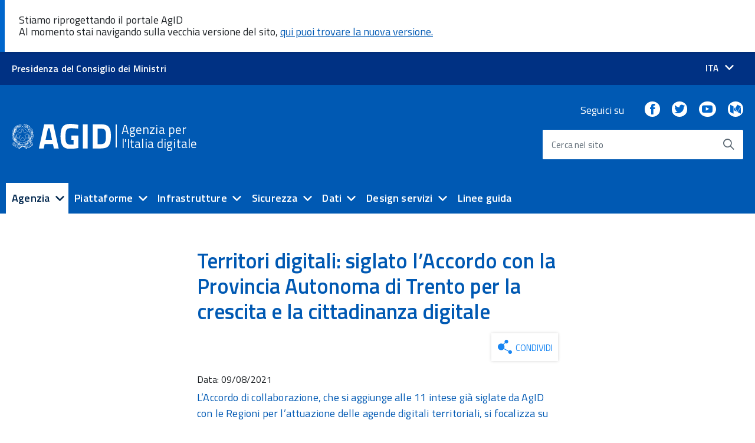

--- FILE ---
content_type: text/html; charset=UTF-8
request_url: https://www.agid.gov.it/it/agenzia/stampa-e-comunicazione/notizie/2021/08/09/territori-digitali-siglato-laccordo-provincia-autonoma-trento-crescita-cittadinanza
body_size: 47955
content:
<!DOCTYPE html>
<!--[if IE 8]>
<html class="no-js ie89 ie8 " lang="it"
      dir="ltr" prefix="og: http://ogp.me/ns#">
<![endif]-->
<!--[if IE 9]>
<html class="no-js ie89 ie9 " lang="it"
      dir="ltr" prefix="og: http://ogp.me/ns#">
<![endif]-->
<!--[if (gte IE 9)|!(IE)]><!-->
<html class="no-js " lang="it"
      dir="ltr" prefix="og: http://ogp.me/ns#">
<!--<![endif]-->
  <head>
    <meta charset="utf-8" />
<meta name="title" content="Territori digitali: siglato l’Accordo con la Provincia Autonoma di Trento per la crescita e la cittadinanza digitale | Agenzia per l&#039;Italia digitale" />
<link rel="canonical" href="https://www.agid.gov.it/it/agenzia/stampa-e-comunicazione/notizie/2021/08/09/territori-digitali-siglato-laccordo-provincia-autonoma-trento-crescita-cittadinanza" />
<meta name="description" content="L’Accordo, firmato il 5 agosto 2021 tra AgID e Provincia Autonoma di Trento, punta all’attuazione di sette interventi strategici finalizzati ad accelerare i processi di trasformazione digitale avviati dalla Provincia e a favorire un modello innovativo di pubblica amministrazione territoriale che semplifichi la relazione con i cittadini e le imprese e gli scambi tra le Amministrazioni.

 " />
<meta name="Generator" content="Drupal 8 (https://www.drupal.org)" />
<meta name="MobileOptimized" content="width" />
<meta name="HandheldFriendly" content="true" />
<meta name="viewport" content="width=device-width, initial-scale=1.0" />
<link rel="alternate" hreflang="it" href="https://www.agid.gov.it/it/agenzia/stampa-e-comunicazione/notizie/2021/08/09/territori-digitali-siglato-laccordo-provincia-autonoma-trento-crescita-cittadinanza" />
<link rel="revision" href="/it/agenzia/stampa-e-comunicazione/notizie/2021/08/09/territori-digitali-siglato-laccordo-provincia-autonoma-trento-crescita-cittadinanza" />

    <meta http-equiv="x-ua-compatible" content="ie=edge">
    <title>Territori digitali: siglato l’Accordo con la Provincia Autonoma di Trento per la crescita e la cittadinanza digitale | Agenzia per l&#039;Italia digitale</title>
    <link rel="stylesheet" href="/sites/default/files/css/css___AqaSq5Etb4iq78IjzJPHOYBvhqMXDstJIPXLfI038.css?sz0vcc" media="all" />
<link rel="stylesheet" href="//fonts.googleapis.com/css?family=Titillium+Web:300,400,400i,600,700" media="all" />
<link rel="stylesheet" href="/sites/default/files/css/css_4GZB5TlV2Lqz5nZ-jKxatTY-owqpfILVz1WBKSAvj74.css?sz0vcc" media="all" />

    
<!--[if lte IE 8]>
<script src="/sites/default/files/js/js_VtafjXmRvoUgAzqzYTA3Wrjkx9wcWhjP0G4ZnnqRamA.js"></script>
<![endif]-->
<script src="/themes/custom/italiagov/build/vendor/modernizr.js?v=3.3.1"></script>

    <link rel="apple-touch-icon" sizes="180x180" href="/themes/custom/agid/icons/apple-touch-icon.png">
    <link rel="icon" type="image/png" sizes="32x32" href="/themes/custom/agid/icons/favicon-32x32.png">
    <link rel="icon" type="image/png" sizes="16x16" href="/themes/custom/agid/icons/favicon-16x16.png">
    <link rel="manifest" href="/themes/custom/agid/icons/site.webmanifest">
    <link rel="mask-icon" href="/themes/custom/agid/icons/safari-pinned-tab.svg" color="#0066cc">
    <link rel="shortcut icon" href="/themes/custom/agid/icons/favicon.ico">
    <meta name="apple-mobile-web-app-title" content="Agenzia per l'Italia Digitale">
    <meta name="application-name" content="Agenzia per l'Italia Digitale">
    <meta name="msapplication-TileColor" content="#ffffff">
    <meta name="msapplication-config" content="/themes/custom/agid/icons/browserconfig.xml">
    <meta name="theme-color" content="#0066cc">
    <meta name="google-site-verification" content="iW7WdbA57KfbeoK_JnBaDT9oRz44ySgVaLaI_xi02Co" />
  </head>
  <body  class="t-Pac iwt-italiagov not-front-page">

    
      <div class="dialog-off-canvas-main-canvas" data-off-canvas-main-canvas>
    <ul class="Skiplinks js-fr-bypasslinks u-hiddenPrint">
  <li>
    <a href="#main">Go to main content</a>
  </li>
  <li>
    <a aria-controls="OffcanvasMenu" aria-label="Go to site navigation"
       class="js-fr-offcanvas-open" href="#OffcanvasMenu"
       title="Use this link to go to the main site navigation">Go to site navigation</a>
  </li>
</ul>

<div class="layout-container">

  <header class="Header u-hiddenPrint">

          <div class="Header-banner">
        <div class="u-layoutCenter u-layout-wide u-layout-r-withGutter">
          <div class="Header-owner">
                          <a href="http://www.governo.it/" target="_blank">
                <span>Presidenza del Consiglio dei Ministri</span>
              </a>
                              





<div class="language-switcher-language-url Header-languages" id="block-agid-languageswitcher" role="navigation" aria-labelledby="block-agid-languageswitcher-btn">
  
              <button aria-label="Seleziona la lingua" aria-controls="languages" aria-haspopup="true" class="Header-language u-border-none u-zindex-max u-inlineBlock"
         data-menu-trigger="languages"
         id="block-agid-languageswitcher-btn">
        <span class="u-hiddenVisually">Lingua attiva:</span>
        <span>ITA</span>
        <span class="Icon Icon-expand u-padding-left-xs"></span>
      </button>
    
    


<div id="languages" data-menu="" class="Dropdown-menu Header-language-other u-jsVisibilityHidden u-nojsDisplayNone" role="menu" aria-hidden="true">
    <span class="Icon-drop-down Dropdown-arrow u-color-white"></span>
    <ul><li class="en menuitem"><a href="/en" class="language-link u-padding-r-all" hreflang="en" data-drupal-link-system-path="&lt;front&gt;"><span lang="en">English</span></a></li></ul>
  </div>

  </div>
<div class="u-md-hidden u-lg-hidden u-border-right-xxs u-margin-right-xs u-padding-right-xs u-alignMiddle slim-header--toggle">
  <a class="js-fr-offcanvas-open u-block" href="#slim-menu" aria-controls="slim-menu"  aria-label="apri menu" title="apri menu">
    <img src="[data-uri]" alt="Menu toggle">
  </a>
</div>

<nav aria-labelledby="block-slimheadermenu-menu" id="block-slimheadermenu" class="slim-header--menu" data-rel=".Offcanvas--left" role="navigation">
            
  <h2 class="visually-hidden" id="block-slimheadermenu-menu">Slim Header Menu</h2>
  

        
  </nav>

<section class="Offcanvas Offcanvas--left Offcanvas--modal js-fr-offcanvas u-jsVisibilityHidden u-nojsDisplayNone u-hiddenPrint" id="slim-menu" aria-labelledby="slim-menu-title">
  <h2 id="slim-menu-title" class="u-hiddenVisually">Menu di navigazione</h2>
  <div class="Offcanvas-content u-background-white">
    <div class="Offcanvas-toggleContainer u-background-70 u-jsHidden">
      <a class="Hamburger-toggleContainer u-block u-color-white u-padding-bottom-xxl u-padding-left-s u-padding-top-xxl js-fr-offcanvas-close" aria-controls="menu" aria-label="esci dal menu" title="esci dal menu" href="#">
        <span class="Hamburger-toggle is-active" aria-hidden="true"></span>
      </a>
    </div>
    <nav aria-labelledby="slim-menu-title">
      <ul class="Linklist Linklist--padded Treeview Treeview--default js-Treeview u-text-r-xs" aria-labelledby="slim-menu-title">
        
      </ul>

    </nav>
  </div>
</section>

  
          </div>
        </div>
      </div>
    
    <div class="Header-navbar">
      <div class="u-layout-wide Grid Grid--alignMiddle u-layoutCenter u-layout-r-withGutter">

                                    <div class="Header-agid Grid-cell u-size2of3 u-sm-size1of2 u-md-size1of2 u-lg-size1of2" aria-hidden="true">
      <a href="/it" class="u-text-r-m" title="Home" rel="home">
        <img class="Logo-img" src="/themes/custom/agid/logo.svg" alt="Agenzia per l&#039;Italia digitale logo" />
        <span class="separator"></span>
        <span class="Site-name">Agenzia per l&#039;Italia digitale</span>
      </a>
  </div>
      
  
        
                <div class="Header-searchTrigger Grid-cell">
          <button aria-controls="header-search" aria-hidden="false" aria-label="Enable the search form"
                  class="js-Header-search-trigger Icon Icon-search Icon--rotated" title="Enable the search form">
          </button>
          <button aria-controls="header-search" aria-hidden="true" aria-label="Disable the search form"
                  class="js-Header-search-trigger Icon Icon-close u-hidden" title="Disable the search form">
          </button>
        </div>

                          <div class="Header-utils">
                          
  <div class="Header-social Headroom-hideme">

        
          <p>Seguici su</p>
        

        <ul class="Header-socialIcons">
                          <li>
              <a href="https://www.facebook.com/AgIDGovIT/">
                <span class="Icon Icon-facebook"></span>
                <span class="u-hiddenVisually">Facebook</span>
              </a>
            </li>
                                    <li>
              <a href="https://twitter.com/AgidGov">
                <span class="Icon Icon-twitter"></span>
                <span class="u-hiddenVisually">Twitter</span>
              </a>
            </li>
                                    <li>
              <a href="https://www.youtube.com/channel/UCxJmOWf__YcLgB19gy5dGQQ">
                <span class="Icon Icon-youtube"></span>
                <span class="u-hiddenVisually">Youtube</span>
              </a>
            </li>
                                                  <li>
              <a href="https://medium.com/@AgidGov">
                <span class="Icon Icon-medium"></span>
                <span class="u-hiddenVisually">Medium</span>
              </a>
            </li>
                    </ul>

  </div>

                                      <div id="header-search" class="Header-search">
                      <div id="block-simplefulltextsearchblock">
  
    
      <form action="/it/search" method="get" accept-charset="UTF-8" class="Form"
      role="search" aria-labelledby="edit-search_api_fulltext-label-696cd19c62fd7">
  <div
    class="Form-field Form-field--withPlaceholder Grid u-background-white u-text-r-xs u-borderRadius-s">
    <input title="Enter the terms to search."
           data-drupal-selector="edit-search_api_fulltext" type="search"
           id="edit-search_api_fulltext-696cd19c62fd7" name="search_api_fulltext" value=""
           required="" autocomplete="off"
           class="form-search Form-input Form-input--ultraLean Grid-cell u-sizeFill u-color-black u-text-r-xs u-borderRadius-s"
    >
    <label class="Form-label u-color-grey-50 u-text-r-xxs"
           for="edit-search_api_fulltext-696cd19c62fd7" id="edit-search_api_fulltext-label-696cd19c62fd7">
      Cerca nel sito
    </label>

    <button data-twig-context="search_block_form"
            data-drupal-selector="edit-submit" type="submit" id="edit-submit-696cd19c62fd7"
            value="Cerca"
            class="button js-form-submit form-submit Grid-cell u-sizeFit Icon-search Icon--rotated  u-color-grey-50 u-padding-all-s u-textWeight-700">
      <span class="u-hiddenVisually">Start the search</span></button>
  </div>
</form>

  </div>

  
              </div>
                      </div>
        

                <div class="Header-toggle Grid-cell">
          <a class="Hamburger-toggleContainer js-fr-offcanvas-open u-nojsDisplayInlineBlock u-lg-hidden u-md-hidden"
             aria-controls="OffcanvasMenu" aria-label="Accedi al menu"
             href="#OffcanvasMenu" title="Accedi al menu">
            <span class="Hamburger-toggle" role="presentation"></span>
            <span class="Header-toggleText" role="presentation">Menu</span>
          </a>
        </div>

      </div>
    </div>

    <div class="Megamenu-wrapper u-textCenter u-hidden u-sm-hidden u-md-block u-lg-block">
      <div class="u-layout-wide u-layoutCenter">
        <nav class="Megamenu Megamenu--default js-megamenu" data-rel=".Offcanvas--right .Treeview" data-placement="bottom" aria-label="Main menu"></nav>
      </div>
    </div>

            
    
  </header>

      <section class="Offcanvas Offcanvas--right Offcanvas--modal js-fr-offcanvas u-jsVisibilityHidden u-nojsDisplayNone u-hiddenPrint" id="OffcanvasMenu" aria-hidden="true" aria-labelledby="block-agid-mainnavigation-menu">
  
<h2 id="block-agid-mainnavigation-menu" class="u-hiddenVisually">
  Main navigation
</h2>


<div class="Offcanvas-content u-background-white">

  <div class="Offcanvas-toggleContainer u-background-70 u-jsHidden">
    <a class="Hamburger-toggleContainer u-block u-color-white u-padding-bottom-xxl u-padding-left-s u-padding-top-xxl js-fr-offcanvas-close"
       aria-controls="OffcanvasMenu" aria-label="Exit from navigation"
       title="Exit from navigation">
      <span class="Hamburger-toggle is-active" aria-hidden="true"></span>
    </a>
  </div>

  <nav aria-labelledby="block-agid-mainnavigation-menu" id="block-agid-mainnavigation">
              

              <ul class="Linklist Linklist--padded Treeview Treeview--default js-Treeview u-text-r-xs" aria-label="">
              <li aria-selected="false">
                                          <a href="/it/agenzia" data-drupal-link-system-path="agenzia">Agenzia</a>
                                                <ul aria-label=Agenzia links>
              <li aria-selected="false">
                                          <a href="/it/agenzia/chi-siamo" data-drupal-link-system-path="node/1856">Chi siamo</a>
                              </li>
          <li aria-selected="false">
                                          <a href="/it/agenzia/organi" data-drupal-link-system-path="node/1628">Organi</a>
                              </li>
          <li aria-selected="false">
                                          <a href="/it/agenzia/competenze-funzioni" data-drupal-link-system-path="node/1481">Competenze e funzioni</a>
                              </li>
          <li aria-selected="false">
                                          <a href="/it/agenzia/comitato-unico-garanzia" data-drupal-link-system-path="node/101127">Comitato Unico di Garanzia</a>
                              </li>
          <li aria-selected="false">
                                          <a href="/it/agenzia/strategia-quadro-normativo" data-drupal-link-system-path="node/1746">Strategia e quadro normativo</a>
                              </li>
          <li aria-selected="false">
                                          <a href="/it/agenzia/piano-triennale" data-drupal-link-system-path="node/100054">Piano triennale ICT</a>
                              </li>
          <li aria-selected="false">
                                          <a href="/it/agenzia/attuazione-misure-pnrr" data-drupal-link-system-path="node/103774">Attuazione Misure PNRR</a>
                              </li>
          <li aria-selected="false">
                                          <a href="/it/agenzia/progetti-pon-governance" data-drupal-link-system-path="node/101162">Progetti PON Governance</a>
                              </li>
          <li aria-selected="false">
                                          <a href="/it/agenzia/responsabile-transizione-digitale" data-drupal-link-system-path="node/100369">Responsabile per la transizione al digitale</a>
                              </li>
          <li aria-selected="false">
                                          <a href="/it/agenzia/difensore-civico-per-il-digitale" data-drupal-link-system-path="node/1719">Difensore civico per il digitale</a>
                              </li>
          <li aria-selected="false">
                                          <a href="/it/agenzia/vigilanza" data-drupal-link-system-path="node/40052">Vigilanza</a>
                              </li>
          <li aria-selected="false">
                                          <a href="/it/agenzia/vigilanza-controllo-obblighi-transizione-digitale" data-drupal-link-system-path="node/103707">Vigilanza e controllo obblighi transizione digitale</a>
                              </li>
          <li aria-selected="false">
                                          <a href="/it/agenzia/competenze-e-funzioni/monitoraggio-contratti" title="Monitoraggio contratti" data-drupal-link-system-path="node/1637">Monitoraggio contratti</a>
                              </li>
          <li aria-selected="false">
                                          <a href="/it/agenzia/competenze-e-funzioni/valutazioni-pareri" title="Valutazione e pareri" data-drupal-link-system-path="node/1484">Pareri</a>
                              </li>
          <li aria-selected="false">
                                          <a href="/it/agenzia/appalti-innovativi" data-drupal-link-system-path="node/101120">Appalti innovativi</a>
                              </li>
          <li aria-selected="false">
                                          <a href="/it/agenzia/programmi-nazionali" data-drupal-link-system-path="node/1857">Programmi nazionali</a>
                              </li>
          <li aria-selected="false">
                                          <a href="/it/agenzia/attivita-internazionali" data-drupal-link-system-path="node/1483">Attività internazionali</a>
                              </li>
          <li aria-selected="false">
                                          <a href="/it/agenzia/competenze-digitali" data-drupal-link-system-path="node/1828">Competenze digitali</a>
                              </li>
          <li aria-selected="false">
                                          <a href="/it/agenzia/il-supporto-pa" data-drupal-link-system-path="node/101443">Il supporto alle PA</a>
                              </li>
          <li aria-selected="false">
                                          <a href="/it/agenzia/stampa-e-comunicazione" data-drupal-link-system-path="node/1627">Comunicazione e relazioni esterne</a>
                              </li>
        </ul>
  
              </li>
          <li aria-selected="false">
                                          <a href="/it/piattaforme" data-drupal-link-system-path="piattaforme">Piattaforme</a>
                                                <ul aria-label=Piattaforme links>
              <li aria-selected="false">
                                          <a href="/it/piattaforme/spid" data-drupal-link-system-path="node/1791">SPID</a>
                              </li>
          <li aria-selected="false">
                                          <a href="/it/piattaforme/inad" data-drupal-link-system-path="node/104014">INAD</a>
                              </li>
          <li aria-selected="false">
                                          <a href="/it/piattaforme/siope" data-drupal-link-system-path="node/1744">SIOPE</a>
                              </li>
          <li aria-selected="false">
                                          <a href="/it/piattaforme/eidas" data-drupal-link-system-path="node/1810">eIDAS</a>
                              </li>
          <li aria-selected="false">
                                          <a href="/it/piattaforme/nodo-eidas-italiano" data-drupal-link-system-path="node/1811">Nodo eIDAS italiano</a>
                              </li>
          <li aria-selected="false">
                                          <a href="/it/piattaforme/firma-elettronica-qualificata" data-drupal-link-system-path="node/1740">Servizi fiduciari qualificati</a>
                              </li>
          <li aria-selected="false">
                                          <a href="/it/piattaforme/registrazione-al-dominio-govit" title="Registrazione al dominio “.gov.it”" data-drupal-link-system-path="node/1784">Registrazione al dominio “.gov.it”</a>
                              </li>
          <li aria-selected="false">
                                          <a href="/it/piattaforme/procurement" title="E-Procurement" data-drupal-link-system-path="node/1812">E-Procurement</a>
                              </li>
          <li aria-selected="false">
                                          <a href="/it/piattaforme/posta-elettronica-certificata" data-drupal-link-system-path="node/1751">Posta elettronica certificata</a>
                              </li>
          <li aria-selected="false">
                                          <a href="/it/piattaforme/carta-nazionale-servizi" data-drupal-link-system-path="node/1739">Carta Nazionale dei Servizi</a>
                              </li>
          <li aria-selected="false">
                                          <a href="/it/piattaforme/fatturazione-elettronica" data-drupal-link-system-path="node/1752">Fatturazione elettronica</a>
                              </li>
          <li aria-selected="false">
                                          <a href="/it/piattaforme/sanita-digitale" data-drupal-link-system-path="node/1776">Sanità digitale</a>
                              </li>
          <li aria-selected="false">
                                          <a href="/it/piattaforme/anagrafe-nazionale-popolazione-residente" data-drupal-link-system-path="node/1768">Anagrafe Nazionale Popolazione Residente</a>
                              </li>
          <li aria-selected="false">
                                          <a href="/it/piattaforme/sistema-gestione-procedimenti-amministrativi" data-drupal-link-system-path="node/1750">Sistema di Gestione dei Procedimenti Amministrativi</a>
                              </li>
          <li aria-selected="false">
                                          <a href="/it/piattaforme/conservazione" data-drupal-link-system-path="node/1758">Conservazione</a>
                              </li>
        </ul>
  
              </li>
          <li aria-selected="false">
                                          <a href="/it/infrastrutture" data-drupal-link-system-path="infrastrutture">Infrastrutture</a>
                                                <ul aria-label=Infrastrutture links>
              <li aria-selected="false">
                                          <a href="/it/infrastrutture/cloud-pa" data-drupal-link-system-path="node/1763">Cloud della PA</a>
                              </li>
          <li aria-selected="false">
                                          <a href="/it/infrastrutture/razionalizzazione-del-patrimonio-ict" data-drupal-link-system-path="node/1769">Razionalizzazione del patrimonio ICT</a>
                              </li>
          <li aria-selected="false">
                                          <a href="/it/infrastrutture/sistema-pubblico-connettivita" data-drupal-link-system-path="node/1721">Sistema Pubblico di Connettività</a>
                              </li>
        </ul>
  
              </li>
          <li aria-selected="false">
                                          <a href="/it/sicurezza" data-drupal-link-system-path="sicurezza">Sicurezza</a>
                                                <ul aria-label=Sicurezza links>
              <li aria-selected="false">
                                          <a href="/it/sicurezza/misure-minime-sicurezza-ict" data-drupal-link-system-path="node/1686">Misure minime di sicurezza ICT</a>
                              </li>
          <li aria-selected="false">
                                          <a href="/it/sicurezza/cert-agid" data-drupal-link-system-path="node/1762">CERT-AgID</a>
                              </li>
          <li aria-selected="false">
                                          <a href="/it/sicurezza/tls-e-cipher-suite" data-drupal-link-system-path="node/103106">Raccomandazioni AGID - TLS e Cipher Suite</a>
                              </li>
          <li aria-selected="false">
                                          <a href="/it/sicurezza/cyber-security-awareness" data-drupal-link-system-path="node/103138">Cyber Security Awareness</a>
                              </li>
        </ul>
  
              </li>
          <li aria-selected="false">
                                          <a href="/it/dati" data-drupal-link-system-path="dati">Dati</a>
                                                <ul aria-label=Dati links>
              <li aria-selected="false">
                                          <a href="/it/dati/avanzamento-trasformazione-digitale" data-drupal-link-system-path="node/20526">Avanzamento trasformazione digitale</a>
                              </li>
          <li aria-selected="false">
                                          <a href="/it/dati/basi-dati-interesse-nazionale" data-drupal-link-system-path="node/1879">Basi dati di interesse nazionale</a>
                              </li>
          <li aria-selected="false">
                                          <a href="/it/dati/dati-territoriali" data-drupal-link-system-path="node/1737">Dati territoriali</a>
                              </li>
          <li aria-selected="false">
                                          <a href="/it/dati/open-data" data-drupal-link-system-path="node/1827">Open data</a>
                              </li>
          <li aria-selected="false">
                                          <a href="/it/dati/formati-aperti" data-drupal-link-system-path="node/1809">Formati aperti</a>
                              </li>
          <li aria-selected="false">
                                          <a href="/it/dati/vocabolari-controllati" data-drupal-link-system-path="node/1880">Vocabolari controllati</a>
                              </li>
        </ul>
  
              </li>
          <li aria-selected="false">
                                          <a href="/it/design-servizi" data-drupal-link-system-path="design-servizi">Design servizi</a>
                                                <ul aria-label=Design servizi links>
              <li aria-selected="false">
                                          <a href="/it/design-servizi/riuso-open-source" data-drupal-link-system-path="node/101041">Riuso e open source</a>
                              </li>
          <li aria-selected="false">
                                          <a href="/it/design-servizi/web-analytics-italia" data-drupal-link-system-path="node/103666">Web Analytics Italia</a>
                              </li>
          <li aria-selected="false">
                                          <a href="/it/design-servizi/accessibilita" data-drupal-link-system-path="node/1728">Accessibilità</a>
                                                <ul aria-label=Accessibilità links>
              <li aria-selected="false">
                                          <a href="/it/design-servizi/accessibilita/linee-guida-accessibilita-pa" data-drupal-link-system-path="node/102851">Linee guida accessibilità - PA</a>
                              </li>
          <li aria-selected="false">
                                          <a href="/it/design-servizi/accessibilita/dichiarazione-accessibilita" data-drupal-link-system-path="node/103016">Dichiarazione di accessibilità</a>
                              </li>
          <li aria-selected="false">
                                          <a href="/it/design-servizi/accessibilita/meccanismo-feedback" data-drupal-link-system-path="node/103017">Meccanismo di feedback</a>
                              </li>
          <li aria-selected="false">
                                          <a href="/it/design-servizi/accessibilita/procedura-attuazione" data-drupal-link-system-path="node/103018">Procedura attuazione</a>
                              </li>
          <li aria-selected="false">
                                          <a href="/it/design-servizi/accessibilita/monitoraggio" data-drupal-link-system-path="node/103766">Monitoraggio</a>
                              </li>
          <li aria-selected="false">
                                          <a href="/it/design-servizi/accessibilita/obiettivi-accessibilita" title="Obiettivi di accessibilità" data-drupal-link-system-path="node/1562">Obiettivi di accessibilità</a>
                              </li>
          <li aria-selected="false">
                                          <a href="/it/design-servizi/accessibilita/linee-guida-accessibilita-privati" data-drupal-link-system-path="node/103815">Linee guida accessibilità - Privati</a>
                              </li>
          <li aria-selected="false">
                                          <a href="/it/design-servizi/accessibilita/normativa" data-drupal-link-system-path="node/39692">Normativa</a>
                              </li>
          <li aria-selected="false">
                                          <a href="https://www.agid.gov.it/it/domande-frequenti/accessibilità">Domande frequenti</a>
                              </li>
          <li aria-selected="false">
                                          <a href="/it/design-servizi/accessibilita/formazione-20232024" data-drupal-link-system-path="node/104417">Formazione 2023/2024</a>
                              </li>
          <li aria-selected="false">
                                          <a href="/it/design-servizi/accessibilita/webinar-accessibilita" data-drupal-link-system-path="node/103822">Formazione 2021/2022</a>
                              </li>
        </ul>
  
              </li>
          <li aria-selected="false">
                                          <a href="/it/design-servizi/linee-guida-design-servizi-digitali-pa" data-drupal-link-system-path="node/1881">Linee guida design servizi digitali PA</a>
                              </li>
          <li aria-selected="false">
                                          <a href="/it/design-servizi/usabilita" title="Usabilità" data-drupal-link-system-path="node/1789">Usabilità</a>
                              </li>
        </ul>
  
              </li>
          <li aria-selected="false">
                                          <a href="/it/linee-guida" data-drupal-link-system-path="linee-guida">Linee guida</a>
                              </li>
        </ul>
  


      </nav>
</div>


</section>

  
  
    <main id="main">

    <div class="main-overlay"></div>

    
    <div class="u-layout-wide u-layoutCenter u-layout-r-withGutter">
      <div class="Grid Grid--withGutter">

              <div class="Grid-cell u-sizeFull u-md-size3of12 u-lg-size3of12">

        </div>
        <div class="Grid-cell u-sizeFull u-md-size6of12 u-lg-size6of12">
      
                              <section class="u-padding-r-top">
    <div class="u-layout-wide u-layoutCenter">
        
  <h1 class="u-text-h2"><span>Territori digitali: siglato l’Accordo con la Provincia Autonoma di Trento per la crescita e la cittadinanza digitale</span>
</h1>



    </div>
  </section>

        
        </div>
      </div>
    </div>

        
        
            <div class="u-padding-r-bottom">
        <div class="u-layout-wide u-layoutCenter u-layout-r-withGutter">

                                <div class="Grid Grid--withGutter">
                            <div class="Grid-cell u-sizeFull u-md-size3of12 u-lg-size3of12">
                  
              </div>
                            <div class="Grid-cell u-sizeFull u-md-size6of12 u-lg-size6of12">
                      <div id="block-agid-mainpagecontent" class="block-agid-main-content">
  
    
      <article class="Node--news">
  
    

  
  <div>
    <div><ul><li class="share-everywhere">


<div class="agid-share-widget">
  <div  class="se-align-right agid-share">
        <div class="agid-share__trigger">
      <span class="agid-share__trigger__icon"><img src="/themes/custom/agid/icons/share.svg" aria-label="share icon" alt="Share icon" ></span>
      <span class="agid-share__trigger__icon agid-share__trigger__icon--hover"><img src="/themes/custom/agid/icons/share-hover.svg" aria-label="share icon" alt="Share icon" ></span>
      <!--<span class="agid-share__trigger__icon Share-revealIcon Icon Icon-share"></span>-->
      <div class="agid-share__trigger__text">
        Condividi
      </div>
    </div>
    <div class="agid-share__links-container se-inactive">
      <ul class="agid-share__links-container__links">
                  <li class="agid-share__links-container__link facebook_share"> <a href="https://www.facebook.com/sharer/sharer.php?u=https%3A%2F%2Fwww.agid.gov.it%2Fit%2Fagenzia%2Fstampa-e-comunicazione%2Fnotizie%2F2021%2F08%2F09%2Fterritori-digitali-siglato-laccordo-provincia-autonoma-trento-crescita-cittadinanza" target="_blank" title=""><span class="Icon Icon-facebook"></span><span class="u-hiddenVisually">Facebook</span></a> </li>
                  <li class="agid-share__links-container__link twitter"> 

<a href="https://twitter.com/intent/tweet?text=&url=https%3A%2F%2Fwww.agid.gov.it%2Fit%2Fagenzia%2Fstampa-e-comunicazione%2Fnotizie%2F2021%2F08%2F09%2Fterritori-digitali-siglato-laccordo-provincia-autonoma-trento-crescita-cittadinanza" target="_blank"><span class="Icon Icon-twitter"></span><span class="u-hiddenVisually">Twitter</span></a> </li>
                  <li class="agid-share__links-container__link linkedin"> <a href="https://www.linkedin.com/shareArticle?mini=true&url=https%3A%2F%2Fwww.agid.gov.it%2Fit%2Fagenzia%2Fstampa-e-comunicazione%2Fnotizie%2F2021%2F08%2F09%2Fterritori-digitali-siglato-laccordo-provincia-autonoma-trento-crescita-cittadinanza" target="_blank" ><img src="https://www.agid.gov.it/modules/contrib/share_everywhere/img/linkedin.svg" title="Share on LinkedIn" alt="Share on LinkedIn" />
</a>
 </li>
              </ul>
    </div>
  </div>
</div>
</li></ul></div>


  <div class="field field--name-field-news-date field--type-datetime field--label-inline">
    <div class="field__label">Data:</div>
                  <div class="field__item"><time datetime="2021-08-09T13:30:00Z">09/08/2021</time>
</div>
              </div>


  <div class="Prose string-long Abstract">
    <p>L’Accordo di collaborazione, che si aggiunge alle 11 intese già siglate da AgID con le Regioni per l’attuazione delle agende digitali territoriali, si focalizza su iniziative per il territorio provinciale</p>
  </div>


            <div class="field field--name-body field--type-text-with-summary field--label-hidden field__item"><p>L’Accordo, firmato il 5 agosto 2021 tra AgID e Provincia Autonoma di Trento, punta all’attuazione di sette interventi strategici finalizzati ad accelerare i processi di trasformazione digitale avviati dalla Provincia e a favorire un modello innovativo di pubblica amministrazione territoriale che semplifichi la relazione con i cittadini e le imprese e gli scambi tra le Amministrazioni.</p>

<p> </p>

<p>Gli interventi si pongono in coerenza con il Piano Triennale dell’Informatica nella PA 2020-2022 e il Piano nazionale di ripresa e resilienza (PNRR) e si avvarranno del contributo di AgID in termini di asset, metodologie e competenze.</p>

<p> </p>

<p>Le sette iniziative sono rivolte al potenziamento dei servizi cloud, all’evoluzione del portale istituzionale e del portale di accesso ai servizi, alla crescita delle competenze digitali della cittadinanza, alla valorizzazione del patrimonio informativo pubblico, al rafforzamento della cybersecurity nonché al dispiegamento delle iniziative di riuso ed open source.</p>

<p> </p>

<p><strong>Approfondimenti</strong></p>

<p>
<a href="https://trasparenza.agid.gov.it/moduli/downloadFile.php?file=oggetto_allegati/212161753000O__OAccordo+AgID-PAT+firmato+%28003%29.pdf">Accordo di collaborazione per la crescita e la cittadinanza digitale nella Provincia Autonoma di Trento</a></p>

<p><a href="https://trasparenza.agid.gov.it/archivio28_provvedimenti-amministrativi_0_122974_725_1.html">Determinazione 510/2021 di approvazione e sottoscrizione dell’Accordo</a></p></div>
      

      <div class="field field--name-field-arguments field--type-entity-reference field--label-hidden field__items">
              <div class="field__item"><a href="/it/argomenti/agenda-digitale" hreflang="it">agenda digitale</a></div>
          </div>
  
  </div>

</article>

  </div>
<div id="block-agidrelatednews" class="u-padding-top-xxl">
  
      <h3>Notizie correlate</h3>
    
      <div class="views-element-container"><div class="js-view-dom-id-79d53ea81a781ab1ac64b3f857e82c5ec10a6e6b91320c99e6c4d1501ff6bee2">
  
  
  

  
  
  

  <div class="u-layout-centerContent u-padding-r-bottom">
    <section class="u-layout-wide">

        <div class="Grid Grid--withGutter related-content related-news">

                                                                    <div class="views-row Grid-cell u-nbfc u-size1of1 u-md-size1of2 u-lg-size1of2 u-padding-right-s">
            <article lang="en" class="Node--news">
  
      <h2>
      <a href="/en/agenzia/stampa-e-comunicazione/notizie/2024/02/13/published-2024-2026-three-year-plan-information-technology-public-administration" rel="bookmark"><span>Published the 2024-2026 Three-Year Plan for Information Technology in Public Administration </span>
</a>
    </h2>
    

  
  <div>
    

            <div class="field field--name-field-news-date field--type-datetime field--label-hidden field__item"><time datetime="2024-02-13T15:30:00Z">13/02/2024</time>
</div>
      
  </div>

</article>

          </div>
                                                                    <div class="views-row Grid-cell u-size1of1 u-md-size1of2 u-lg-size1of2 u-padding-r-left">
            <article class="Node--news">
  
      <h2>
      <a href="/it/agenzia/stampa-e-comunicazione/notizie/2016/02/26/desi-2016-usabilita-interoperabilita-priorita-litalia" rel="bookmark"><span>DESI 2016: usabilità e interoperabilità le priorità per l&#039;Italia </span>
</a>
    </h2>
    

  
  <div>
    

            <div class="field field--name-field-news-date field--type-datetime field--label-hidden field__item"><time datetime="2016-02-25T23:00:00Z">26/02/2016</time>
</div>
      
  </div>

</article>

          </div>
        
        </div>
    </section>
</div>
  
  

  
  

  
  
</div>
</div>

  </div>

  
              </div>
            </div>

          
        </div>
      </div>

            
            
            
            
            
            
    
        
        <div class="u-background-95 u-hiddenPrint">
      <div class="u-layout-wide u-layoutCenter u-layout-r-withGutter">
        <div class="Footer">

                    <div class="Grid Grid--withGutter">
            <div class="Header-agid Grid-cell u-sizeFull u-sm-size1of2 u-md-size1of2 u-lg-size1of2" aria-hidden="true">
                <a href="/it" class="u-text-r-m" title="Home" rel="home">
                  <img class="Logo-img" src="/themes/custom/agid/logo.svg" alt="Agenzia per l&#039;Italia digitale logo"/>
                  <span class="separator"></span>
                  <span class="Site-name">Agenzia per l&#039;Italia digitale</span>
                </a>
            </div>
                                  </div>

                                                    

  <div class="Grid Grid--withGutter">
        
<div id="block-contactblock" class="Footer-block Grid-cell u-md-size1of4 u-lg-size1of4">
  
    
      <p><a href="https://www.google.it/maps/place/Via+Liszt,+21,+00144+Roma+RM/@41.8336525,12.4653778,17z/data=!3m1!4b1!4m5!3m4!1s0x13258ae3d27bf449:0x5aa2ce4a30bafdda!8m2!3d41.8336485!4d12.4675665" target="new">Via Liszt 21 - 00144 Roma</a></p><p>Telefono: +39 06852641</p><p></p><p></p><p><strong>Codice fiscale: </strong>97735020584</p><p><strong>PEC: </strong><a href="mailto:protocollo@pec.agid.gov.it">protocollo@pec.agid.gov.it</a></p>
  </div>

<div id="block-linkcentralifooter" class="Footer-block Grid-cell u-md-size1of4 u-lg-size1of4">
  
    
      
              <ul>
              <li>
        <a href="http://trasparenza.agid.gov.it">Amministrazione trasparente</a>
              </li>
          <li>
        <a href="/it/domande-frequenti" data-drupal-link-system-path="domande-frequenti">Domande frequenti</a>
              </li>
          <li>
        <a href="https://trasparenza.agid.gov.it/contenuto3968_segnalazione-illeciti-whistleblowing_746.html">Segnalazione illeciti (whistleblowing)</a>
              </li>
          <li>
        <a href="https://www.agid.gov.it/it/notizie/rss.xml">Feed RSS</a>
              </li>
        </ul>
  


  </div>

<div id="block-sititematici" class="Footer-block Grid-cell u-md-size1of4 u-lg-size1of4">
  
      <h2 class="Footer-blockTitle" >Siti tematici</h2>
    
      
              <ul>
              <li>
        <a href="https://www.spid.gov.it/" title="Sito spid.gov.it">Sistema Pubblico di Identità Digitale </a>
              </li>
          <li>
        <a href="https://pianotriennale-ict.italia.it/" title="Sito Piano Triennale ICT PA">Piano Triennale per l&#039;informatica nella PA</a>
              </li>
          <li>
        <a href="https://domiciliodigitale.gov.it/">Indice nazionale dei domicili digitali</a>
              </li>
          <li>
        <a href="https://developers.italia.it/" title="Sito Developers Italia">Developers Italia</a>
              </li>
          <li>
        <a href="https://designers.italia.it/" title="Sito Designers Italia">Designers Italia</a>
              </li>
          <li>
        <a href="https://www.normattiva.it/uri-res/N2Ls?urn:nir:stato:decreto.legislativo:2005-03-07;82" title="Sito CAD">Codice dell&#039;Amministrazione Digitale</a>
              </li>
          <li>
        <a href="https://avanzamentodigitale.italia.it/it" title="Avanzamento Trasformazione Digitale">Avanzamento Trasformazione Digitale</a>
              </li>
          <li>
        <a href="https://accessibilita.agid.gov.it/">Monitoraggio Accessibilità</a>
              </li>
          <li>
        <a href="https://www.dati.gov.it/" title="Sito dati.gov.it">I dati aperti della PA</a>
              </li>
          <li>
        <a href="http://geodati.gov.it/geoportale/" title="Sito RNDT">Repertorio nazionale dati territoriali</a>
              </li>
          <li>
        <a href="http://www.indicepa.gov.it" title="Sito IPA">Indice delle Pubbliche Amministrazioni</a>
              </li>
          <li>
        <a href="https://appaltinnovativi.gov.it/">Appalti innovativi</a>
              </li>
          <li>
        <a href="https://www.fascicolosanitario.gov.it/">Fascicolo Sanitario Elettronico</a>
              </li>
          <li>
        <a href="https://peppol.agid.gov.it/">PEPPOL Authority Italia</a>
              </li>
          <li>
        <a href="https://form.agid.gov.it/">Form AgID</a>
              </li>
        </ul>
  


  </div>

  <div class="Footer-block Grid-cell u-md-size1of4 u-lg-size1of4">

    
        
          <h2 class="Footer-blockTitle">Seguici su</h2>
        

        <div class="Footer-subBlock">
      <ul class="Footer-socialIcons">
                              <li>
              <a href="https://www.facebook.com/AgIDGovIT/">
                <span class="Icon Icon-facebook"></span>
                <span class="u-hiddenVisually">Facebook</span>
              </a>
            </li>
                                        <li>
              <a href="https://twitter.com/AgidGov">
                <span class="Icon Icon-twitter"></span>
                <span class="u-hiddenVisually">Twitter</span>
              </a>
            </li>
                                        <li>
              <a href="https://www.youtube.com/channel/UCxJmOWf__YcLgB19gy5dGQQ">
                <span class="Icon Icon-youtube"></span>
                <span class="u-hiddenVisually">Youtube</span>
              </a>
            </li>
                                                          <li>
              <a href="https://medium.com/@AgidGov">
                <span class="Icon Icon-medium"></span>
                <span class="u-hiddenVisually">Medium</span>
              </a>
            </li>
                        </ul>
    </div>

  </div>

    
  </div>

          
                                      <nav aria-labelledby="block-agid-footer-menu" id="block-agid-footer">
            
  <h2 class="visually-hidden" id="block-agid-footer-menu">Footer</h2>
  

        

        <ul class="Footer-links u-cf">
              <li>
          <a href="https://form.agid.gov.it/view/979bf210-7a40-11ef-82be-8f9ca134cd50">Dichiarazione di accessibilità</a>
        </li>
              <li>
          <a href="http://trasparenza.agid.gov.it/" title="Amministrazione trasparente AgID">Amministrazione Trasparente</a>
        </li>
              <li>
          <a href="https://www.agid.gov.it/it/media-policy-esterna" title="Media Policy">Media Policy</a>
        </li>
              <li>
          <a href="/it/note-legali" data-drupal-link-system-path="node/1840">Note Legali</a>
        </li>
              <li>
          <a href="/it/privacy-policy" data-drupal-link-system-path="node/1735">Privacy Policy</a>
        </li>
              <li>
          <a href="/it/sitemap" data-drupal-link-system-path="sitemap">Mappa del sito </a>
        </li>
          </ul>
  


  </nav>

  
                  </div>

      </div>
    </div>

        <a title="Torna in alto" class="ScrollTop js-scrollTop js-scrollTo" style="display: none; cursor: pointer">
      <i class="ScrollTop-icon Icon-collapse" aria-hidden="true" role="img" alt="Scroll to top icon"></i>
      <span class="u-hiddenVisually">Torna in alto</span>
    </a>
  </main>
</div>

  </div>

    

    <!--[if IE 8]>
    <script src="themes/custom/agid/build/vendor/respond.min.js"></script>
    <script src="themes/custom/agid/build/vendor/rem.min.js"></script>
    <script src="themes/custom/agid/build/vendor/selectivizr.js"></script>
    <script src="themes/custom/agid/build/vendor/slice.js"></script>
    <![endif]-->
    <!--[if lte IE 9]>
    <script src="themes/custom/agid/build/vendor/polyfill.min.js"></script>
    <![endif]-->
    <script type="application/json" data-drupal-selector="drupal-settings-json">{"path":{"baseUrl":"\/","scriptPath":null,"pathPrefix":"it\/","currentPath":"node\/103655","currentPathIsAdmin":false,"isFront":false,"currentLanguage":"it"},"pluralDelimiter":"\u0003","data":{"extlink":{"extTarget":false,"extTargetNoOverride":null,"extNofollow":null,"extFollowNoOverride":null,"extClass":"ext","extLabel":"(link is external)","extImgClass":true,"extSubdomains":true,"extExclude":"","extInclude":"","extCssExclude":"header, .Footer\r\n","extCssExplicit":"main\r\n","extAlert":false,"extAlertText":"","mailtoClass":"mailto","mailtoLabel":"(link sends email)"}},"italiagov":{"webpackPublicPath":"\/themes\/custom\/italiagov\/build\/"},"agid":{"webpackPublicPath":"\/themes\/custom\/agid\/build\/"},"user":{"uid":0,"permissionsHash":"5e07ee5bd1511c6c96756e70d69c621fca69a83e5bed6e0989c6e38084d3f988"}}</script>
<script src="/sites/default/files/js/js_MIaN_Br1pvuJsNXv-uAXj46jRtknXYGc8wDq2mvyHng.js"></script>

  </body>
</html>


--- FILE ---
content_type: image/svg+xml
request_url: https://www.agid.gov.it/themes/custom/agid/icons/share-hover.svg
body_size: 1307
content:
<svg width="24" height="24" viewBox="0 0 24 24" version="1.1" xmlns="http://www.w3.org/2000/svg" xmlns:xlink="http://www.w3.org/1999/xlink">
<title>icon share over</title>
<desc>Created using Figma</desc>
<g id="Canvas" transform="translate(-8386 1165)">
<g id="icon share over">
<g id="Icon-share hover">
<g id="Combined Shape">
<use xlink:href="#path0_fill" transform="translate(8386 -1165)" fill="#00264C"/>
</g>
</g>
</g>
</g>
<defs>
<path id="path0_fill" d="M 10.6986 14.6794L 11.8121 15.2757L 18.5049 18.7184C 19.0826 18.0831 19.9158 17.6842 20.8421 17.6842C 22.5862 17.6842 24 19.098 24 20.8421C 24 22.5862 22.5862 24 20.8421 24C 19.098 24 17.6842 22.5862 17.6842 20.8421C 17.6842 20.4845 17.7437 20.1408 17.8532 19.8203L 9.96554 15.7392C 8.92358 16.9312 7.39183 17.6842 5.68421 17.6842C 2.54491 17.6842 0 15.1393 0 12C 0 8.8607 2.54491 6.31579 5.68421 6.31579C 6.88018 6.31579 7.98988 6.68515 8.90547 7.31601L 11.7542 4.67161C 11.5082 4.22216 11.3684 3.70636 11.3684 3.15789C 11.3684 1.41384 12.7823 0 14.5263 0C 16.2704 0 17.6842 1.41384 17.6842 3.15789C 17.6842 4.90195 16.2704 6.31579 14.5263 6.31579C 13.7831 6.31579 13.0998 6.05904 12.5604 5.62939L 9.85638 8.13949C 10.7948 9.15322 11.3684 10.5096 11.3684 12C 11.3684 12.9118 11.1538 13.7734 10.7722 14.5371L 10.6986 14.6794Z"/>
</defs>
</svg>


--- FILE ---
content_type: image/svg+xml
request_url: https://www.agid.gov.it/themes/custom/agid/icons/share.svg
body_size: 1291
content:
<svg width="24" height="24" viewBox="0 0 24 24" version="1.1" xmlns="http://www.w3.org/2000/svg" xmlns:xlink="http://www.w3.org/1999/xlink">
<title>icon share</title>
<desc>Created using Figma</desc>
<g id="Canvas" transform="translate(-8386 1165)">
<g id="icon share">
<g id="Icon-share">
<g id="Combined Shape">
<use xlink:href="#path0_fill" transform="translate(8386 -1165)" fill="#1986F2"/>
</g>
</g>
</g>
</g>
<defs>
<path id="path0_fill" d="M 10.6986 14.6794L 11.8121 15.2757L 18.5049 18.7184C 19.0826 18.0831 19.9158 17.6842 20.8421 17.6842C 22.5862 17.6842 24 19.098 24 20.8421C 24 22.5862 22.5862 24 20.8421 24C 19.098 24 17.6842 22.5862 17.6842 20.8421C 17.6842 20.4845 17.7437 20.1408 17.8532 19.8203L 9.96554 15.7392C 8.92358 16.9312 7.39183 17.6842 5.68421 17.6842C 2.54491 17.6842 0 15.1393 0 12C 0 8.8607 2.54491 6.31579 5.68421 6.31579C 6.88018 6.31579 7.98988 6.68515 8.90547 7.31601L 11.7542 4.67161C 11.5082 4.22216 11.3684 3.70636 11.3684 3.15789C 11.3684 1.41384 12.7823 0 14.5263 0C 16.2704 0 17.6842 1.41384 17.6842 3.15789C 17.6842 4.90195 16.2704 6.31579 14.5263 6.31579C 13.7831 6.31579 13.0998 6.05904 12.5604 5.62939L 9.85638 8.13949C 10.7948 9.15322 11.3684 10.5096 11.3684 12C 11.3684 12.9118 11.1538 13.7734 10.7722 14.5371L 10.6986 14.6794Z"/>
</defs>
</svg>
